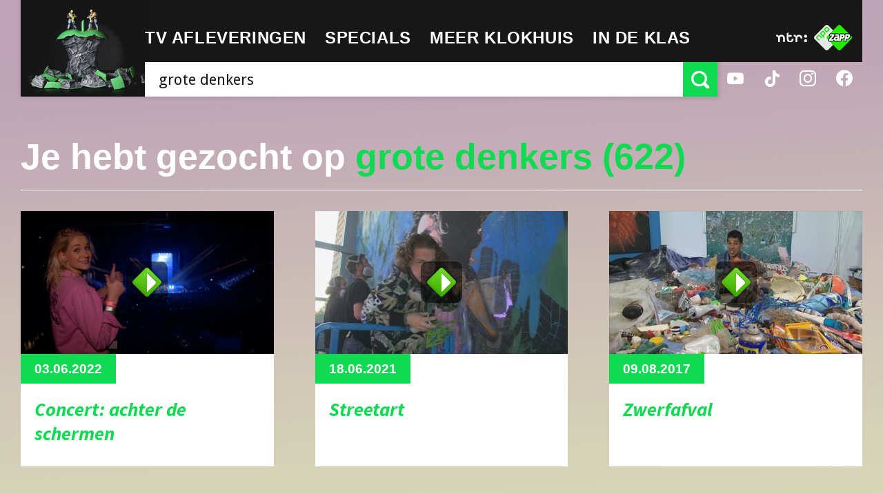

--- FILE ---
content_type: application/javascript
request_url: https://hetklokhuis.nl/bundles/klokhuispublicationbundle/js/app/views.indexable.js
body_size: 370
content:
/**
 * Indexable
 *
 * Provides basic functionality for pagination
*/

(function(window, document, MVC) {
  var Indexable;
  Indexable = MVC.View.extend({
    step: 1,
    visible: 1,
    setup: function(options) {
      this.visible = options.visible || 1;
      this.step = options.step || 1;
      this.index = 0;
      this.max = 0;
    },
    onPrev: function(e) {
      e.preventDefault();
      this.move(-this.step);
    },
    onNext: function(e) {
      e.preventDefault();
      this.move(this.step);
    },
    setIndex: function(index) {
      this.index = U.clamp(index, 0, this.max);
      this.onChangeIndex();
    },
    move: function(dir) {
      this.setIndex(this.index + dir);
    },
    onChangeIndex: function() {}
  });
  /**
   * Export
  */

  return views.extend({
    Indexable: Indexable
  });
})(window, document, MVC);
